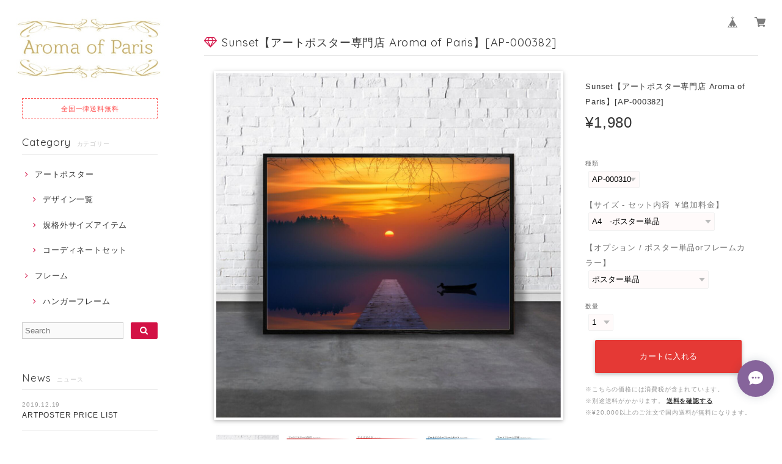

--- FILE ---
content_type: text/css
request_url: https://basefile.akamaized.net/dolcevivace-shopselect-net/60553f971d9e1/dolce.vita.min.css
body_size: 13756
content:
/* dolce.vita.css 
 * 
 * Dolce & Vivace
 * http://dolcevivace.com/
 * Copyright 2017 Dolce & Vivace
 */
 @charset "utf-8";html,div,span,applet,object,iframe,h1,h2,h3,h4,h5,h6,p,blockquote,pre,a,abbr,acronym,address,big,cite,code,del,dfn,em,font,img,ins,kbd,q,s,samp,small,strike,strong,sub,sup,tt,var,b,u,i,center,dl,dt,dd,ol,ul,li,fieldset,form,label,legend,table,caption,tbody,tfoot,thead,tr,th,td{margin:0;padding:0;border:0;outline:0}article,aside,details,figcaption,figure,footer,header,hgroup,menu,nav,section{display:block}*{        box-sizing:border-box;-webkit-box-sizing:border-box;   -moz-box-sizing:border-box;    -ms-box-sizing:border-box;     -o-box-sizing:border-box}.clearfix:after{content:".";display:block;height:0;clear:both;visibility:hidden}.clearfix{zoom:1}.clear{clear:both}a{outline:none}a:focus,*:focus{outline:none !important}.mar0{margin:0 !important}.mar5{margin:5px}.mar10{margin:10px}.mar15{margin:15px}.mar20{margin:20px}.mar25{margin:25px}.mar30{margin:30px}.mar35{margin:35px}.mar40{margin:40px}.mar45{margin:45px}.mar50{margin:50px}.mar60{margin:60px}.mart5{margin-top:5px}.mart10{margin-top:10px}.mart15{margin-top:15px}.mart20{margin-top:20px}.mart25{margin-top:25px}.mart30{margin-top:30px}.mart35{margin-top:35px}.mart40{margin-top:40px}.mart45{margin-top:45px}.mart50{margin-top:50px}.mart60{margin-top:60px}.mart70{margin-top:70px}.mart80{margin-top:80px}.mart90{margin-top:90px}.mart100{margin-top:100px}.mart200{margin-top:200px}.mart300{margin-top:300px}.marb5{margin-bottom:5px}.marb10{margin-bottom:10px}.marb15{margin-bottom:15px}.marb20{margin-bottom:20px}.marb25{margin-bottom:25px}.marb30{margin-bottom:30px}.marb35{margin-bottom:35px}.marb40{margin-bottom:40px}.marb45{margin-bottom:45px}.marb50{margin-bottom:50px}.marb60{margin-bottom:60px}.marb70{margin-bottom:70px}.marb80{margin-bottom:80px}.marb90{margin-bottom:90px}.marb100{margin-bottom:100px}.marl5{margin-left:5px}.marl10{margin-left:10px}.marl15{margin-left:15px}.marl20{margin-left:20px}.marl25{margin-left:25px}.marl30{margin-left:30px}.marl35{margin-left:35px}.marl40{margin-left:40px}.marl45{margin-left:45px}.marl50{margin-left:50px}.marl60{margin-left:60px}.marr5{margin-right:5px}.marr10{margin-right:10px}.marr15{margin-right:15px}.marr20{margin-right:20px}.marr25{margin-right:25px}.marr30{margin-right:30px}.marr35{margin-right:35px}.marr40{margin-right:40px}.marr45{margin-right:45px}.marr50{margin-right:50px}.marr60{margin-right:60px}.pd0{padding:0 !important}.pd5{padding:5px}.pd10{padding:10px}.pd15{padding:15px}.pd20{padding:20px}.pd25{padding:25px}.pd30{padding:30px}.pd35{padding:35px}.pd40{padding:40px}.pd50{padding:50px}.pd60{padding:60px}.pd70{padding:70px}.pd80{padding:80px}.pd90{padding:90px}.pdl10{padding-left:10px}.pdl20{padding-left:20px}.pdl30{padding-left:30px}.pdr10{padding-right:10px}.pdr20{padding-right:20px}.pdr30{padding-right:30px}strong{font-weight:normal !important}em{font-weight:bold}b{font-weight:bold}small{  font-size:80%}.text-normal{font-weight:normal !important}.text-xs{font-size:0.72rem !important;line-height:1.6em}.text-s{font-size:0.78rem !important;line-height:1.6em}.text-m{font-size:1rem !important}.text-l{font-size:1.6rem !important;line-height:1.6em}.text-xl{font-size:2.2rem !important;line-height:1.6em}.text-xxl{font-size:2.8rem !important;line-height:1.6em}.text-xxxl{font-size:4rem !important;line-height:1.6em}.text-left{  text-align:left !important}.text-right{  text-align:right !important}.text-center{  text-align:center !important}.text-justify{  text-align:justify !important}.text-underline{text-decoration:underline !important}.text-muted{  color:#bdbdbd}.text-primary{  color:#424242}a.text-primary:hover{  color:#757575}.text-success{  color:#0277bd }a.text-success:hover{  color:#039be5}.text-info{  color:#78909c}a.text-info:hover{  color:#b0bec5}.text-warning{  color:#e65100}a.text-warning:hover{  color:#f57c00}.text-danger{  color:#d50000 }a.text-danger:hover{  color:#ff5252 }.relative_on{position:relative !important}.relative_off{position:absolute !important}.relative_off_fixed{position:fixed !important}.center-block{  display:block;  margin-left:auto;  margin-right:auto}.sr-only{  position:absolute;  width:1px;  height:1px;  margin:-1px;  padding:0;  overflow:hidden;  clip:rect(0,0,0,0);  border:0}.sr-only-focusable:active,.sr-only-focusable:focus{  position:static;  width:auto;  height:auto;  margin:0;  overflow:visible;  clip:auto}.float-right{  float:right !important}.float-left{  float:left !important}.hide{  display:none}.show{  display:block !important}.invisible{  visibility:hidden}.text-hide{  font:0/0 a; color:transparent; text-shadow:none; background-color:transparent; border:0}.hidden{ display:none !important; visibility:hidden !important}.affix{ position:fixed}pre,blockquote,code{ page-break-inside:avoid}html{ -ms-text-size-adjust:100%; -webkit-text-size-adjust:100%; -webkit-tap-highlight-color:rgba(0,0,0,0); font-size:75%; letter-spacing:0.04rem; line-height:1.5rem}
p{margin:0 0 2rem} 
@media screen and (min-width:601px){html{font-size:82%;letter-spacing:0.05rem; line-height:1.6rem}p{margin:0 0 2.2rem}}
@media screen and (min-width:993px){html{font-size:82%;letter-spacing:0.05rem; line-height:1.6rem}p{margin:0 0 2.2rem}}
ul{list-style:none}ol{list-style:decimal}img{ vertical-align:middle; border:0; max-width:100%; height:auto}a:focus{ outline:thin dotted; outline:5px auto -webkit-focus-ring-color; outline-offset:-2px}h1,h2,h3,h4,h5,h6{ font-weight:400}h1 a,h2 a,h3 a,h4 a,h5 a,h6 a{ font-weight:inherit}h1,h2{ font-size:1.6rem; line-height:1.8rem; margin:0 0 1rem; border-left:#EF9A9A solid 4px; padding-left:16px}h3,h4,h5,h6{ font-size:1.2rem; line-height:1.2rem; margin:0}i{padding:0 0 0.1rem;vertical-align:middle !important}.collapsible i{padding-top:0}.section{padding-top:0;padding-bottom:2rem}.section2{padding-top:0;padding-bottom:3rem}.section-topspace{padding-top:3.4rem;padding-bottom:2rem}.section:after,.section-topspace:after{content:".";display:block;height:0;clear:both;visibility:hidden}li ul li{padding-left:1.4rem}
@media (max-width:600px){h1,h2,h1.plain,h2.plain{ font-size:1.4rem; line-height:1.6rem}.text-xs{line-height:1.6em}.text-s{line-height:1.6em}.text-l{line-height:1.6em}.text-xl{line-height:1.5em}.text-xxl{line-height:1.4em}.text-xxxl{line-height:1.3em}}
.mart1rem{margin-top:1rem}.mart24rem{margin-top:2.4rem}.pdb1rem{padding-bottom:1rem}.pdb24rem{padding-bottom:2.4rem}@font-face{
font-family:"YuGothic M";src:local(Yu Gothic Medium)}body{color:#333;
font-family: Verdana, "游ゴシック体", YuGothic, "游ゴシック Medium", "YuGothic M", "ヒラギノ角ゴ Pro W3", "Hiragino Kaku Gothic Pro", "メイリオ", Meiryo, sans-serif;background-color:#fff;font-weight:normal;margin:0;word-wrap:break-word; overflow-wrap:break-word}.font_reset{
font-family: Verdana, "游ゴシック体", YuGothic, "游ゴシック Medium", "YuGothic M", "ヒラギノ角ゴ Pro W3", "Hiragino Kaku Gothic Pro", "メイリオ", Meiryo, sans-serif}a{ color:#757575; text-decoration:none; -webkit-transition:color 0.3s,background-color 0.5s; -moz-transition:color 0.3s,background-color 0.5s; transition:color 0.3s,background-color 0.5s}a:hover,a:focus{ color:#EF9A9A;&#12288}hr{ -moz-box-sizing:content-box; box-sizing:content-box; height:0; border:0; border-top:1px solid #bdbdbd; margin:1rem 0}.font-varela{
font-family:'Varela',sans-serif}.collapsible-body pre{margin:0;border:0}#page-top{position:fixed;bottom:1%;right:1%;z-index:900;opacity:0.7}#page-top i{font-size:1rem}#page-top:hover{opacity:1}#menu li{position:relative}#menu li ul{ display:none; position:absolute; top:70px; left:0px; padding:5px; width:200px; background-color:transparent; border:none; margin-top:-70px; padding-top:70px}#menu li ul li{ margin:0 !important; padding:0 !important; width:200px; border:none; background-color:#FFF}#menu li ul li a{ display:inline-block; width:200px; height:20px !important}#menu li ul li a:hover{ background-color:#FFF; color:#333}.collapsible{ -webkit-box-shadow:none; -moz-box-shadow:none; box-shadow:none; -webkit-border-radius:2px; -moz-border-radius:2px; border-radius:2px} .collapsible-header{ display:block; cursor:pointer; padding:0.6rem 1rem; background-color:#fff; border-bottom:1px solid #ddd; height:auto; line-height:1.6rem}.collapsible-body{ background-color:#fff}.collapsible-header i{ width:2rem; display:block; float:left; text-align:center; margin-right:1rem;font-size:1.36rem; line-height:1.6rem} .container,.header-container{ padding:0; margin:0 auto; max-width:1280px; width:100%} .container-wide{ padding:0 1.5rem; margin:0 auto; width:100%} .container-404{ padding:0 1.5rem; margin:0 auto; max-width:1280px; width:92%; margin-top:50px}
@media only screen and (min-width:601px){/* 601 */.container-wide{ width:95%; max-width:1980px} .container,.header-container{padding:0}.container-404{ width:75%;margin-top:130px}}
@media only screen and (min-width:993px){/* 993 */.container{ width:92%}.header-container{ padding:0 1.5rem}}
@media only screen and (min-width:1280px){.container{ width:1180px}.header-container{ padding:0 2rem}}
nav {position:static;color:#333;z-index:1100;background-color:transparent;height:70px;line-height:70px;
font-family: Verdana, "游ゴシック体", YuGothic, "游ゴシック Medium", "YuGothic M", "ヒラギノ角ゴ Pro W3", "Hiragino Kaku Gothic Pro", "メイリオ", Meiryo, sans-serif;overflow:visible !important;-webkit-box-shadow:none; -moz-box-shadow:none; box-shadow:none; padding:20px 0}nav h1{margin:0;padding:0;border:none}.brand-logo{text-align:center;margin:20px auto 1.4rem}.brand-logo h1,.brand-logo h1 a,.brand-logo h1 a:hover{ font-size:1.1rem;border:none;padding:0;text-align:center;color:#333;font-weight:normal !important}.brand-logo img{max-height:70px;width:auto;vertical-align:bottom}.brand-logo-block{ display:inline-block; padding:0;color:#424242; font-size:1.7rem}nav a{ color:#212121 !important}nav a.button-collapse i{ font-size:2.4rem; height:70px; line-height:70px}nav .nav-wrapper i{ font-size:14px;line-height:68px !important;vertical-align:middle}.btn-floating i{ font-size:2rem}i.left{ margin-right:5px !important}i.right{ margin-left:5px !important}nav ul li{ -webkit-transition:background-color 0.3s; -moz-transition:background-color 0.3s; -o-transition:background-color 0.3s; -ms-transition:background-color 0.3s; transition:background-color 0.3s; padding-left:10px !important; padding-right:10px !important}nav a.button-collapse i{ font-size:2rem}
@media (max-width:992px){nav ul li,nav ul li a{display:block;width:100%}.waves100{display:inline-block;width:100%}nav ul li:hover,nav ul li a:hover{background:#FFF !important}nav ul li.active,nav ul li.current-menu-item{ background-color:#eceff1;color:#455a64}.brand-logo{text-align:center;width:210px}.side-nav .nav-title{background:transparent !important;color:#999;font-size:1.4rem;margin-left:1.3rem}.side-nav .nav-search:hover,.side-nav .nav-search:active,.side-nav .nav-search:focus,.side-nav .nav-title:hover,.side-nav .nav-title:active,.side-nav .nav-title:focus{background:#FFF}.side-nav .wp-search-form-icon i{display:inline-block;font-size:1.4rem;color:#999;height:70px;padding:2px 0 0px 10px}.side-nav .item-icon{display:inline-block;font-size:1.4rem;color:#999;height:70px;padding:0 12px 10px 0;margin-right:0.3rem}.side-nav .wp-search-form{font-size:1rem;padding-left:3.4rem;padding-right:1.3rem;color:#424242}}
@media (min-width:601px){ nav ul li:hover,nav ul li.active,nav ul li:hover,nav ul li.current-menu-item{ background-color:transparent !important}nav ul li a:hover,nav ul li a.active,nav ul li a:hover,nav ul li a.current-menu-item{ background-color:transparent !important;color:#EFAAC5 !important}}
@media only screen and (min-width:993px){nav {position:static; width:100%;height:auto;line-height:normal}nav .nav-wrapper i,nav a.button-collapse,nav a.button-collapse i{ height:auto; line-height: normal}.brand-logo h1{display:none}nav .logo{position:relative;top:-1px !important}nav .logo img{max-height:100%;max-width:100%}nav ul{margin:auto !important;text-align:center !important}nav ul li{ -webkit-transition:background-color 0.3s; -moz-transition:background-color 0.3s; -o-transition:background-color 0.3s; -ms-transition:background-color 0.3s; transition:background-color 0.3s; padding-left:0 !important; padding-right:0 !important; float:none; display:block; width:100%; text-align:left}nav,nav .nav-wrapper i,nav a.button-collapse,nav a.button-collapse i{ height:auto; line-height:normal}nav .nav-wrapper i{line-height:68px !important}.navbar-fixed{ height:70px !important}nav ul a {font-size:1rem;padding-left:0;padding-right:0}nav .logo i{color:#ef9a9a;transition:all 0.4s ease;font-size:1.1rem;padding:0 10px;line-height:normal !important}nav .logo,nav .logo a,nav .logo a:hover{ font-size:1.4rem;line-height:normal;border:none;color:#333 !important;font-weight:normal !important}}
 .btn:hover{ background-color:#999;color:#FFF !important}.disabled:hover{color:#999 !important}input[type=text]:focus,input[type=password]:focus,input[type=email]:focus,input[type=url]:focus,input[type=date]:focus,input[type=tel]:focus,input[type=number]:focus,input[type=search]:focus,textarea:focus.materialize-textarea{ border-bottom:1px solid #999; -webkit-box-shadow:0 1px 0 0 #999; -moz-box-shadow:0 1px 0 0 #999; box-shadow:0 1px 0 0 #999}.collection .collection-item.active{ background-color:#999; color:#eafaf9} .collection a.collection-item{ color:#999}.secondary-content{ color:#999}span.badge.new{ background-color:#999}span.badge.new:after{ content:"new"}.progress .determinate{ background-color:#999}.progress .indeterminate{ background-color:#999}.btn{ color:#FFF; background-color:#ef9a9a; letter-spacing:0.07rem !important; -webkit-transition:0.3s ease-out; -moz-transition:0.3s ease-out; -o-transition:0.3s ease-out; -ms-transition:0.3s ease-out; transition:0.3s ease-out} .btn-floating{ color:#FFF; background-color:#999} .dropdown-content li >a,.dropdown-content li >span{ color:#999} .input-field input[type=text]:focus+label,.input-field input[type=password]:focus+label,.input-field input[type=email]:focus+label,.input-field input[type=url]:focus+label,.input-field input[type=date]:focus+label,.input-field input[type=tel]:focus+label,.input-field input[type=number]:focus+label,.input-field input[type=search]:focus+label,.input-field textarea:focus.materialize-textarea+label{ color:#999}.input-field .prefix.active{ color:#999}  [type="radio"]:checked+label:after{ border:2px solid #999; background-color:#999}[type="radio"].with-gap:checked+label:before{ border:2px solid #999}[type="radio"].with-gap:checked+label:after{ border:2px solid #999; background-color:#999} [type="checkbox"]:checked+label:before{ border-right:2px solid #999; border-bottom:2px solid #999} input[type=range]+.thumb{ background-color:#999}input[type=range]+.thumb .value{ color:#999}input[type=range]::-webkit-slider-thumb{ background-color:#999} input[type=range]::-moz-range-thumb{ background:#999} input[type=range]::-ms-thumb{ background:#999} .picker__date-display{ background-color:#999; color:#fff} .picker--focused .picker__day--highlighted{ color:#999} .picker__close,.picker__today{ color:#999} footer.page-footer:before,footer.page-footer-noitem:before{content:".";display:block;height:0;clear:both;visibility:hidden}footer.page-footer{  margin-top:2.4rem;  padding-top:0;  background-color:#eee ;  color:#212121;  font-size:0.9rem}footer.page-footer-noitem{  margin-top:2.4rem;  padding-top:0;  background-color:#eee ;  color:#212121;  font-size:0.9rem}footer.page-footer h3{  font-size:1rem;  line-height:1.2rem;  margin:2.4rem 0 1rem;  border-left:#999   solid 4px;  padding-left:16px;  color:#212121}footer.page-footer a,footer.page-footer-noitem a{color:#000}footer.page-footer .footer-copyright,footer.page-footer-noitem .footer-copyright{    color:#212121;    background-color:transparent;text-align:right;font-size:10px;overflow:hidden;    height:auto;    line-height: normal;padding-bottom:10px}footer .footer-link-text,footer .footer-link-text a{color:#757575}.footer-copyright-fixed{    color:#424242;;position:fixed;bottom:0;padding:0 0 1rem 0}.waves-effect.waves-teal .waves-ripple{    background-color:rgba(208,215,223,0.6)}.dropdown-content{margin:39px 0 0;-webkit-border-radius:2px;    -moz-border-radius:2px;    border-radius:2px}.dropdown-content li{    cursor:pointer;    font-size:1rem;color:#424242;    line-height:1.5rem}footer.page-footer:before{content:"";    clear:both;    display:block}.card-panel{  margin:2rem 0 2rem}.modal{  background-color:#fff}.modal .modal-content{line-height:1.4rem;background:#fff}.modal .modal-footer{    height:80px;padding:20px;background:#fff}.easee{-webkit-transition:1.2s;  -moz-transition:1.2s;  -o-transition:1.2s;   -ms-transition:1.2s;      transition:1.2s}table{  width:100%;  display:table}  table.bordered tr{    border-bottom:1px solid #d0d0d0}  table.striped tbody tr:nth-child(odd){    background-color:#f2f2f2}  table.hoverable tbody tr{    -webkit-transition:background-color 0.25s ease;    -moz-transition:background-color 0.25s ease;    -o-transition:background-color 0.25s ease;    -ms-transition:background-color 0.25s ease;    transition:background-color 0.25s ease}    table.hoverable tbody tr:hover{      background-color:#f2f2f2}  table.centered thead tr th,table.centered tbody tr td{    text-align:center}thead{  border-bottom:1px solid #d0d0d0}td,th{  padding:15px 5px;  display:table-cell;  text-align:left;  vertical-align:middle;  -webkit-border-radius:2px;  -moz-border-radius:2px;  border-radius:2px;  background-clip:padding-box}  .materialboxed{  cursor:pointer}.materialboxed.active{  cursor:pointer}ul.table-of-contents a{  display:inline-block;  font-weight:400;  color:#757575;  padding-left:12px;  height:1.5rem;  line-height:1.5rem;  letter-spacing:0.4;  display:inline-block}ul.table-of-contents a:hover{    color:#cfd8dc;    padding-left:10px;    border-left:2px solid #cfd8dc}ul.table-of-contents a.active{    font-weight:400;    padding-left:10px;    border-left:2px solid #999;color:#999}.modal .modal-footer .btn-small{      float:right;      margin:6px 0}.card .card-action{    border-top:1px solid rgba(160,160,160,0.2);    padding:10px 20px}.card .card-image img{  padding:4px}.card .card-content{    padding:20px 24px 24px}.boxer-open #boxer-overlay{  opacity:0.8}#boxer{  padding:6px}#boxer .boxer-meta{  padding:0}#boxer .boxer-caption p{  color:#666;  font-size:1rem;  margin:0;  padding:1rem 0.5rem 0.5rem}#boxer .boxer-close{  z-index:10500}#boxer{  z-index:10100}#boxer-overlay{  z-index:10000}#boxer .boxer-loading{  z-index:10500}#boxer .boxer-container{  z-index:10300}.boxer{   max-width:100%;   height:auto;   display:inline-block;   border:4px solid #fff;   overflow:hidden;   position:relative;   text-align:center;   cursor:url("../image/zoom-icon.png"),pointer; -webkit-box-shadow:0 2px 5px 0 rgba(0,0,0,0.16),0 2px 10px 0 rgba(0,0,0,0.12); -moz-box-shadow:0 2px 5px 0 rgba(0,0,0,0.16),0 2px 10px 0 rgba(0,0,0,0.12); box-shadow:0 2px 5px 0 rgba(0,0,0,0.16),0 2px 10px 0 rgba(0,0,0,0.12); transition:all 0.2s ease; -webkit-border-radius:2px; -moz-border-radius:2px; border-radius:2px;margin:0.5rem}.boxer:hover{ -webkit-box-shadow:0 5px 11px 0 rgba(0,0,0,0.18),0 4px 15px 0 rgba(0,0,0,0.15); -moz-box-shadow:0 5px 11px 0 rgba(0,0,0,0.18),0 4px 15px 0 rgba(0,0,0,0.15); box-shadow:0 5px 11px 0 rgba(0,0,0,0.18),0 4px 15px 0 rgba(0,0,0,0.15)}ul .disc{list-style:disc !important}.icon-right{padding:0 0 0.3rem 0.6rem}.icon-right2{padding-left:0.2rem}.icon-left{padding:0 0.6rem 0.3rem 0;vertical-align:middle}.icon-left2{padding-right:0.2rem}
@media (max-width:600px){.mobile-only{display:block;position:relative}.screen-only{display:none}}
@media (min-width:601px){.mobile-only{display:none}.screen-only{display:block;position:relative}}
@media (max-width:992px){.mobile-and-tablet-only{display:block}.pc-only{display:none}}
@media (min-width:993px){.mobile-and-tablet-only{display:none}.pc-only{display:block}}
@media (max-width:1280px){.under1280{display:block}.over1280{display:none}}
@media (min-width:1281px){.under1280{display:none}.over1280{display:block}}
.z-depth-1,.tag-btn,.imagebox{ -webkit-box-shadow:0 2px 5px 0 rgba(0,0,0,0.16),0 2px 10px 0 rgba(0,0,0,0.12); -moz-box-shadow:0 2px 5px 0 rgba(0,0,0,0.16),0 2px 10px 0 rgba(0,0,0,0.12); box-shadow:0 2px 5px 0 rgba(0,0,0,0.16),0 2px 10px 0 rgba(0,0,0,0.12)}.z-depth-1-half,.btn:hover,.btn-floating:hover{ -webkit-box-shadow:0 5px 11px 0 rgba(0,0,0,0.18),0 4px 15px 0 rgba(0,0,0,0.15); -moz-box-shadow:0 5px 11px 0 rgba(0,0,0,0.18),0 4px 15px 0 rgba(0,0,0,0.15); box-shadow:0 5px 11px 0 rgba(0,0,0,0.18),0 4px 15px 0 rgba(0,0,0,0.15)}.contents{margin-left:auto;margin-right:auto;position:absolute;top:110px;width:100%}.search_box{text-align:center;margin-top:0px;max-width:92%;position:relative;background-color:#FFF;height:90px;padding-top:30px;z-index:19999}.hide-searchbox{ display:none}.search_padding{padding:0 1.4rem}.entry-title,.page-title{border-left:none !important;padding:0;line-height:2rem !important;margin:0 0 1rem 0 !important;font-size:19px;text-align:left !important}.entry-title-result,.page-title-result{border-left:none !important;padding:0;line-height:2rem !important;margin:0 0 1rem 0 !important;font-size:19px}
@media (max-width:600px){.entry-title,.page-title,.entry-title-result,.page-title-result{font-size:1.1rem;padding:0 0 2px}.entry-title i,.page-title i,.entry-title-result i,.page-title-result i{font-size:1.1rem !important}}
@media (min-width:601px){.entry-title,.page-title{line-height:26px !important}.entry-title-result,.page-title-result{line-height:26px !important}}
.entry-meta,.page-meta,.entry-meta a,.page-meta a,.entry-meta i,.page-meta i{font-size:11px;color:#757575}#sidebar,#sidebar2,#sidebar-thin{padding-left:0;line-height:1.4rem}#sidebar li{padding-top:0.8rem}
@media only screen and (min-width:993px){#sidebar,#sidebar2{padding:0 10px}}
@media screen and (min-width:1600px){#sidebar,#sidebar2{padding:0 20px}}
#sidebar:after,#sidebar2:after,#sidebar-thin:after{content:""; clear:both; display:block;padding:0 0 1rem}#sidebar h2,#sidebar h3,#sidebar2 h2,#sidebar-thin h2{font-size:1.3rem;line-height:1.3rem; border-left:none; padding-left:0;border-bottom:#ddd solid 1px;border-left:none !important;padding:0 0 8px;margin:0 0 1rem !important;
font-family:Quicksand , Verdana, "游ゴシック", YuGothic, "ヒラギノ角ゴ ProN W3", "Hiragino Kaku Gothic ProN", "メイリオ", Meiryo, sans-serif!important}
@media (max-width:600px){#sidebar h2,#sidebar h3,#sidebar2 h2,#sidebar-thin h2{padding:0 0 10px}}
#sidebar li,#sidebar2 li{margin:1rem 0 0}#sidebar .sidebar-entry-catch,#sidebar2 .sidebar-entry-catch,#sidebar-thin .sidebar-entry-catch{margin:0 1.4rem 1rem 0;float:left;width:54px;height:auto}
@media only screen and (min-width:601px) and (max-width:992px){#sidebar .sidebar-entry-catch,#sidebar2 .sidebar-entry-catch,#sidebar-thin .sidebar-entry-catch{float:none;width:100%}}
#sidebar .sidebar-entry-title,#sidebar2 .sidebar-entry-title,#sidebar-thin .sidebar-entry-title{padding:10px 0 1rem}#sidebar .sidebar-entry-title2,#sidebar2 .sidebar-entry-title2,#sidebar-thin .sidebar-entry-title2{padding:0 0 1rem}#sidebar .sidebar-entry-item,#sidebar2 .sidebar-entry-item,#sidebar-thin .sidebar-entry-item{font-size:0.9rem}#sidebar .sidebar-entry-item:after,#sidebar2 .sidebar-entry-item:after,#sidebar-thin .sidebar-entry-item:after{content:""; clear:both; height:0; display:block; visibility:hidden}.imagebox{padding:4px;position:relative;height:auto;width:auto;display:inline-block}.view,.view-wide{ max-width:100%; height:auto;  border:none; overflow:hidden; position:relative; text-align:center; cursor:pointer;transition:all 0.4s ease}.view img{ display:block; position:relative; opacity:1; transform:scale(1,1); transition:all 0.4s ease}.view-wide img{ display:block; position:relative; opacity:1; transform:scale(1,1); transition:all 0.4s ease}.view:hover img{ opacity:0.6; transform:scale(1.2,1.2)}.view-wide:hover img{ opacity:0.6; transform:scale(1.2,1.2)}
@media (max-width:600px){.view-wide{}.view-wide img{ max-width:100% !important}.view:hover img{ opacity:1; transform:scale(1,1)}.view-wide:hover img{ opacity:1; transform:scale(1,1)}}
.view,.view-wide{ -webkit-box-shadow:0 2px 5px 0 rgba(0,0,0,0.16),0 2px 10px 0 rgba(0,0,0,0.12); -moz-box-shadow:0 2px 5px 0 rgba(0,0,0,0.16),0 2px 10px 0 rgba(0,0,0,0.12); box-shadow:0 2px 5px 0 rgba(0,0,0,0.16),0 2px 10px 0 rgba(0,0,0,0.12); transition:all 0.4s ease}.view:hover,.view-wide:hover{ -webkit-box-shadow:0 5px 11px 0 rgba(0,0,0,0.18),0 4px 15px 0 rgba(0,0,0,0.15); -moz-box-shadow:0 5px 11px 0 rgba(0,0,0,0.18),0 4px 15px 0 rgba(0,0,0,0.15); box-shadow:0 5px 11px 0 rgba(0,0,0,0.18),0 4px 15px 0 rgba(0,0,0,0.15)}.photo,.photo-s{ max-width:100%; height:auto; display:inline-block; padding:0.5rem}.photo-top{ max-width:100%; height:auto; margin-left:auto; margin-right:auto; display:inline-block}.photo img,.photo-top img{ border:4px solid #fff; -webkit-box-shadow:0 2px 5px 0 rgba(0,0,0,0.16),0 2px 10px 0 rgba(0,0,0,0.12); -moz-box-shadow:0 2px 5px 0 rgba(0,0,0,0.16),0 2px 10px 0 rgba(0,0,0,0.12); box-shadow:0 2px 5px 0 rgba(0,0,0,0.16),0 2px 10px 0 rgba(0,0,0,0.12); transition:all 0.6s ease; -webkit-border-radius:2px; -moz-border-radius:2px; border-radius:2px}.photo-s img{ border:2px solid #fff; -webkit-box-shadow:0 2px 5px 0 rgba(0,0,0,0.16),0 2px 10px 0 rgba(0,0,0,0.12); -moz-box-shadow:0 2px 5px 0 rgba(0,0,0,0.16),0 2px 10px 0 rgba(0,0,0,0.12); box-shadow:0 2px 5px 0 rgba(0,0,0,0.16),0 2px 10px 0 rgba(0,0,0,0.12); transition:all 0.3s ease; -webkit-border-radius:2px; -moz-border-radius:2px; border-radius:2px}.photo a img,.photo-s a img,.photo-top a img,{opacity:1}.photo a img:hover,.photo-s a img:hover,.photo-top a img:hover{opacity:0.7; -webkit-box-shadow:0 5px 11px 0 rgba(0,0,0,0.18),0 4px 15px 0 rgba(0,0,0,0.15); -moz-box-shadow:0 5px 11px 0 rgba(0,0,0,0.18),0 4px 15px 0 rgba(0,0,0,0.15); box-shadow:0 5px 11px 0 rgba(0,0,0,0.18),0 4px 15px 0 rgba(0,0,0,0.15)}.top-block{display:block;min-height:168px;position:relative;margin-bottom:1.4rem}.subpage-block{display:block;min-height:168px;position:relative;margin-bottom:2.4rem}.top-block:after,.subpage-block:after{ content:""; clear:both; display:block}.top-date{background:#fff;display:block;float:left; position:relative;overflow:hidden;width:100%;text-align:right;line-height:18px;font-size:12px;padding:3px 8px 0;color:#9e9e9e;letter-spacing:1px;
font-family:'Damion',cursive}.top-title{display:inline-block}.top-title a{display:inline-block;color:#424242}.top-title a:hover{color:#999}.top-desc{color:#424242;padding:1rem 0;line-height:1.6rem}.top-desc a:hover{color:#424242}.top-desc-more p{padding:0 !important;margin:0 !important}.top-desc-more a:hover{color:#424242 !important}.top-readmore{position:absolute;bottom:0;right:1rem}.top-readmore .btn{margin:0;line-height:2.4rem;height:2.4rem;font-size:0.9rem;padding:0 1.8rem 0 1.8rem}.top-thumb{height:100%}
@media (min-width:601px){.top-thumb{width:100%}}
.top-thumb img{width:100%}
@media (max-width:600px){.top-thumb{height:auto}}
.plus-minus{margin-top:-120px; padding-top:120px}.plus-minus2{margin-top:-70px; padding-top:120px}.plus-minus3{margin-top:-100px; padding-top:100px}.pre-icon{display:inline-block;font-size:1.6rem;padding:8px 0 0}.pre-icon2{display:inline-block;font-size:1.6rem;padding:0 0 4px}.credits{font-size:0.78rem;color:#9e9e9e;padding-bottom:2px;border-bottom:solid 1px #e0e0e0;text-align:right;vertical-align:middle;line-height:1rem}.credits i{padding-left:0.5rem;padding-right:0.2rem;font-size:0.9rem;vertical-align:middle}.credits a{color:#9e9e9e}.credits p{margin:0}.form-submit{text-align:center;margin:2rem 0 0}input#submit{ display:inline-block; height:36px; margin-bottom:15px; padding:0 2rem; -webkit-border-radius:2px; -moz-border-radius:2px; border-radius:2px; background-clip:padding-box; line-height:36px; text-transform:uppercase; border:none; outline:0; -webkit-tap-highlight-color:transparent; text-decoration:none; text-align:center; -webkit-transition:0.2s ease-out; -moz-transition:0.2s ease-out; -o-transition:0.2s ease-out; -ms-transition:0.2s ease-out; transition:0.2s ease-out; cursor:pointer; color:#FFF; background-color:#ef9a9a; letter-spacing:0.07rem; -webkit-box-shadow:0 2px 5px 0 rgba(0,0,0,0.16),0 2px 10px 0 rgba(0,0,0,0.12); -moz-box-shadow:0 2px 5px 0 rgba(0,0,0,0.16),0 2px 10px 0 rgba(0,0,0,0.12); box-shadow:0 2px 5px 0 rgba(0,0,0,0.16),0 2px 10px 0 rgba(0,0,0,0.12)} input#submit:hover{ background-color:#999; color:#FFF !important; -webkit-box-shadow:0 5px 11px 0 rgba(0,0,0,0.18),0 4px 15px 0 rgba(0,0,0,0.15); -moz-box-shadow:0 5px 11px 0 rgba(0,0,0,0.18),0 4px 15px 0 rgba(0,0,0,0.15); box-shadow:0 5px 11px 0 rgba(0,0,0,0.18),0 4px 15px 0 rgba(0,0,0,0.15)}[type="radio"]:not(:checked)+label,[type="radio"]:checked+label{display:none}[type="radio"]+label:before,[type="radio"]+label:after{ display:none}[type="radio"]:not(:checked)+label:before{ display:none}[type="radio"]:not(:checked)+label:after{ display:none}[type="radio"]:checked+label:before{ display:none}[type="radio"]:checked+label:after{ display:none}  [type="radio"]:disabled:not(:checked)+label:before,[type="radio"]:disabled:checked+label:before{ display:none}[type="radio"]:disabled+label{ display:none}[type="radio"]:disabled:not(:checked)+label:hover:before{ display:none}[type="radio"]:disabled+label,[type="radio"]:not(:checked)+label,[type="radio"]:checked+label,[type="radio"]:not(:checked),[type="radio"]:checked{ left:inherit; position:relative; padding-left:inherit; margin-left:15px; margin-right:5px; cursor:pointer; display:inline-block; height:1rem; line-height:1rem; font-size:1rem}[type="checkbox"]:not(:checked)+label,[type="checkbox"]:checked+label{ display:none}[type="checkbox"]+label:before{ display:none}[type="checkbox"]:not(:checked)+label:before{ display:none}[type="checkbox"]:checked+label:before{ display:none}[type="checkbox"]:disabled:not(:checked)+label:before{ display:none}[type="checkbox"]:disabled:checked+label:before{ display:none}[type="checkbox"]:disabled:checked+label{ display:none}[type="checkbox"]:disabled:not(:checked)+label:hover:before{display:none}[type="checkbox"]:disabled:checked+label,[type="checkbox"]:not(:checked)+label,[type="checkbox"]:checked+label,[type="checkbox"]:not(:checked),[type="checkbox"]:checked{ left:inherit; position:relative; padding-left:inherit; margin-left:15px; margin-right:5px; cursor:pointer; display:inline-block; height:1rem; line-height:1rem; font-size:1rem}.dropmenu li{ position:relative}.dropmenu li ul{ list-style:none; position:absolute; z-index:1000; top:60px; left:0; margin:0; padding:0; text-align:left !important; line-height:20px !important; background:#fff; -webkit-box-shadow:0 2px 5px 0 rgba(0,0,0,0.16),0 2px 10px 0 rgba(0,0,0,0.12); -moz-box-shadow:0 2px 5px 0 rgba(0,0,0,0.16),0 2px 10px 0 rgba(0,0,0,0.12); box-shadow:0 2px 5px 0 rgba(0,0,0,0.16),0 2px 10px 0 rgba(0,0,0,0.12); transition:all 0.6s ease; -webkit-border-radius:2px; -moz-border-radius:2px; border-radius:2px}.dropmenu li ul li{ white-space:nowrap; margin:0; padding:0; display:block}.dropmenu li ul li a{ padding:1rem 1.2rem;  text-align:left}.dropmenu li ul{ visibility:hidden; opacity:0; transition:all 0.2s ease}.dropmenu li:hover ul{ visibility:visible; opacity:1}.dropmenu li ul li a{ visibility:hidden; opacity:0; transition:.5s}.dropmenu li:hover ul li a{ visibility:visible; opacity:0.9}
@media (max-width:992px){.side-nav .sub-menu{display:none}#sidebar ul .waves-effect{display:block}#sidebar ul li .sub-menu{margin:1rem 0 0 2rem}}
.js-masonry{margin:0 auto}.js-masonry:after{ content:''; display:block; clear:both}.top-thumb{height:100%}.index-title{border:none;text-align:center;padding:1rem 0.5rem 0.8rem;margin:0;font-size:1.1rem;line-height:1.4rem}.index-title-box{background-color:#FFF;opacity:1; transform:scale(1,1); transition:all 0.6s ease;  background:#FFF;opacity:1;z-index:3600}
@media (min-width:601px){.index-block-x2 .index-title-box{min-width:620px}}
.side-title-box{background-color:#FFF;opacity:1; transform:scale(1,1); transition:all 0.6s ease; min-width:100%}.index-title-box p,.side-title-box p{text-align:center;font-size:0.78rem;line-height:1rem;color:#9e9e9e;margin:0;padding:0 0.5rem 0.5rem}.index-title-box i,.side-title-box i{padding-right:5px}.index-title-more{text-align:center;font-size:0.9rem;line-height:1rem;color:#333;margin:0;padding:0 0.5rem 1rem}
.index-title-box:hover{ opacity:1; transform:scale(1,1); transition:all 0.4s ease}.side-block:hover .side-title-box,.index-block:hover .index-title-box,.index-block-x2:hover .index-title-box{ opacity:1; transform:scale(1,1); transition:all 0.4s ease}.side-block .side-title-box h1,.index-block .index-title-box h1,.index-block-x2 .index-title-box h1{ color:#333; transition:all 0.4s ease}.side-block:hover .side-title-box h1,.index-block:hover .index-title-box h1,.index-block-x2:hover .index-title-box h1{ color:#ff8a80}.side-block:hover .side-title-box,.index-block:hover .index-title-box,.index-block-x2:hover .index-title-box{ opacity:1; transform:scale(1,1); transition:all 0.4s ease}.item{width:auto;height:auto;position:relative;margin-bottom:20px;margin-left:1%;margin-right:1%}
@media only screen and (min-width:1360px){.item{margin-bottom:28px;margin-left:2%;margin-right:2%}}
.index-block{display:inline-block;position:relative;margin:0;padding:0;width:100%;max-width:100%}.side-block{display:inline-block;position:relative;padding:0;width:100%;max-width:100%}.index-date{background-color:#FFF;display:block;width:100%;color:#9e9e9e;overflow:hidden;text-align:center;font-size:0.78rem;line-height:1rem;margin:0;padding:0 0 1rem}.side-date{background-color:#FFF;display:block;width:100%;color:#9e9e9e;overflow:hidden;text-align:center;font-size:0.78rem;line-height:1rem;margin:0;padding:0 5px 1rem}.cat-date{background-color:transparent;display:block;width:100%;color:#9e9e9e;overflow:hidden;text-align:center;font-size:0.78rem;line-height:1rem;margin:0;padding:0 0 1rem}.more-btn{display:inline-block;vertical-align:middle;min-width:3rem;padding:0 6px; text-align:center; line-height:17px;font-size:9px !important; -webkit-box-sizing:border-box; -moz-box-sizing:border-box; box-sizing:border-box; font-weight:300; font-size:0.8rem; -webkit-border-radius:2px; -moz-border-radius:2px; border-radius:2px; background-clip:padding-box;vertical-align:middle;background:#ef9a9a;color:#fff;transition:all 0.4s ease}a:hover .more-btn{transition:all 0.4s ease;-webkit-box-shadow:0 2px 5px 0 rgba(0,0,0,0.16),0 2px 10px 0 rgba(0,0,0,0.12); -moz-box-shadow:0 2px 5px 0 rgba(0,0,0,0.16),0 2px 10px 0 rgba(0,0,0,0.12); box-shadow:0 2px 5px 0 rgba(0,0,0,0.16),0 2px 10px 0 rgba(0,0,0,0.12)}.index-title-more i{color:#ef9a9a;transition:all 0.4s ease;font-size:1.1rem}.index-block:hover .more-btn{background:#999;color:#fff}.side-block:hover .index-title-more i,.index-block:hover .index-title-more i{color:#999 !important}
@media (max-width:992px){.item{margin-bottom:26px}}
@media (max-width:600px){.item{margin-left:10px;margin-right:10px}.js-masonry .widget{margin:0 auto 2.4rem}.side-block,.index-block{padding:0;width:100% !important;max-width:100% !important}.index-title-box{ min-width:100px; max-width:100%}}
#infscr-loading{width:100%;text-align:center;padding:8px 0;position:fixed;right:0;bottom:70px}#infscr-loading img{display:block;margin:auto;width:66px;height:66px}.sha{ max-width:100%; height:auto; display:inline-block; -webkit-box-shadow:0 2px 5px 0 rgba(0,0,0,0.16),0 2px 10px 0 rgba(0,0,0,0.12); -moz-box-shadow:0 2px 5px 0 rgba(0,0,0,0.16),0 2px 10px 0 rgba(0,0,0,0.12); box-shadow:0 2px 5px 0 rgba(0,0,0,0.16),0 2px 10px 0 rgba(0,0,0,0.12); transition:all 0.6s ease; -webkit-border-radius:2px; -moz-border-radius:2px; border-radius:2px}.top_widgetbox{ width:100%; height:auto; display:inline-block; -webkit-box-shadow:0 2px 5px 0 rgba(0,0,0,0.16),0 2px 10px 0 rgba(0,0,0,0.12); -moz-box-shadow:0 2px 5px 0 rgba(0,0,0,0.16),0 2px 10px 0 rgba(0,0,0,0.12); box-shadow:0 2px 5px 0 rgba(0,0,0,0.16),0 2px 10px 0 rgba(0,0,0,0.12); transition:all 0.6s ease; -webkit-border-radius:2px; -moz-border-radius:2px; border-radius:2px; padding:0 1rem 0.5rem; background-color:#FFF}
@media (max-width:600px){.top_widgetbox{margin-left:10%;margin-right:10%;width:80%}}
@media (max-width:992px){.widget ul .waves-effect,.page-footer ul .waves-effect{display:block}}
ul.tabs li.tab .active{color:#FFF !important}.says,.screen-reader-text{clip:rect(1px,1px,1px,1px);height:1px;overflow:hidden;position:absolute !important;width:1px;word-wrap:normal !important}.index-block,.index-block-x2{line-height:2rem}.entry-title,.page-title{border-bottom:#666 solid 1px;border-left:none !important;padding:0 0 9px;line-height:2rem !important;margin:0 0 0.8rem 0 !important;font-size:19px}.entry-title i,.page-title i{padding:0 0.6rem 0.3rem 0;vertical-align:middle}
@media (max-width:600px){.entry-title,.page-title{}}
.item .itembox{}.item .desc{ overflow:hidden; white-space:nowrap; -o-text-overflow:ellipsis; text-overflow: ellipsis; padding:0 1.5rem 0}.item .price{color:#666;padding-bottom:5px}.item .soldout{color:#e53935;font-size:1rem}.item .soldout-price{color:#ccc;text-decoration:line-through}textarea{ width:100%; height:3rem; background-color:transparent; border:none; overflow-y:hidden; padding:1.6rem 0; resize:none; min-height:3rem; border:none; border-bottom:1px solid #9e9e9e; outline:none; height:6rem; width:100%; font-size:1rem; margin:0 0 15px 0; padding:0; -webkit-box-shadow:none; -moz-box-shadow:none; box-shadow:none; -webkit-box-sizing:content-box; -moz-box-sizing:content-box; box-sizing:content-box; -webkit-transition:0.3s; -moz-transition:0.3s; -o-transition:0.3s; -ms-transition:0.3s; transition:0.3s}textarea:focus{ border:none; border-bottom:1px solid #999; -webkit-box-shadow:0 1px 0 0 #999; -moz-box-shadow:0 1px 0 0 #999; box-shadow:0 1px 0 0 #999; -webkit-transition:0.3s; -moz-transition:0.3s; -o-transition:0.3s; -ms-transition:0.3s; transition:0.3s}.brand-logo{text-align:center;margin:30px auto 0}.brand-logo h1,.brand-logo h1 a,.brand-logo h1 a:hover{ font-size:1.5rem}.brand-logo img{max-height:90px} nav .brand-logo{ position:absolute; display:inline-block; font-size:2.1rem; padding:0}
@media only screen and (max-width:992px){ nav .brand-logo{ top:50%; left:50%; -webkit-transform:translate(-50%,-50%); -moz-transform:translate(-50%,-50%); -ms-transform:translate(-50%,-50%); -o-transform:translate(-50%,-50%); transform:translate(-50%,-50%)}nav .brand-logo h1{line-height:1.5em;margin-bottom:20px}nav .brand-logo h1{border:0 !important}}
nav .mainlogo img{max-width:210px}
@media screen and (max-width:992px){nav .nav-wrapper i,nav a.button-collapse,nav a.button-collapse i{ height:70px; line-height:72px;color:#757575}.contents{margin-left:auto;margin-right:auto;position:absolute;top:70px;width:100%}.brand-logo{margin:10px auto}nav{margin:0;padding:0;position:fixed;background-color:#FFF}nav a.button-collapse i{ font-size:1.6rem}nav .search-icon-fixed,nav .search-icon-fixed i{text-align:right;font-size:1.3rem;height:70px; line-height:72px;color:#757575}.header-container{ padding:0 1.5rem; width:98%}.search_box2{text-align:center;width:70%;z-index:1025;position:absolute;top:0;left:0;right:0;margin:0 auto;background-color:#FFF;height:68px;padding:0;color:#000}.side-nav{line-height:35px;padding-top:20px}.side-nav li{margin-bottom:5px}.side-nav li i{display:inline-block !important;position:relative !important;line-height:35px !important;height:35px !important;margin:0;padding:0 10px 0 0}.side-nav li .base-icon{display:inline-block;padding:0;height:auto;margin:0}}
@media only screen and (min-width:601px) and (max-width:992px){nav .search-icon-fixed,nav .search-icon-fixed i{text-align:left;margin-left:30px}.search_box2{width:50%}}
.mainimage-background{width:100%;height:320px;margin:0 0 46px; background-position:center center; background-repeat:no-repeat}#price-and-purchase{padding:0 0 0 10px;position:relative}#price-and-purchase .page-itemtitle{margin:20px 0 10px}#price-and-purchase .page-soldout{display:inline-block;font-size:1.4rem;padding-left:10px;color:#E53935}#price-and-purchase .page-attention,#price-and-purchase .page-attention p{line-height:12px;font-size:10px;color:#999;margin:0;padding:0;text-align:left}#price-and-purchase .page-price{padding:0 0 20px;margin:0 0 20px;font-size:1.8rem;line-height:1.8rem;color:#333}#price-and-purchase .purchaseButton .purchaseButton__btn{font-size:1.1rem;background:#E53935;margin:20px 0;display:block;width:90%;max-width:260px}
@media screen and (max-width:600px){#price-and-purchase .page-price{margin:0}#price-and-purchase .purchaseButton .purchaseButton__btn{font-size:1.2rem;display:block;width:100%;max-width:100%}#price-and-purchase .page-itemtitle{margin:20px 0 5px}#price-and-purchase select{background-color:#fafafa;border:1px solid #ccc; -webkit-border-radius:2px; -moz-border-radius:2px; border-radius:2px; box-shadow:none; box-sizing:border-box;-moz-box-sizing:border-box;-webkit-box-sizing:border-box; font-size:14px; text-align:left; min-width:100px; margin:10px auto}}
.pagecontainer h1,#shopDetailPage .pagecontainer h1,#shopAbout .pagecontainer h1,#shopContact .contact-header,#shopPrivacy .contact-header,#shopLaw .contact-header{text-align:left;font-size:1.4rem;line-height:1.4rem; border-left:none; padding-left:0;border-bottom:#ddd solid 1px;border-left:none !important;padding:0 0 8px;margin:2.4rem 0 1.4rem !important;
font-family:Quicksand , Verdana, "游ゴシック", YuGothic, "ヒラギノ角ゴ ProN W3", "Hiragino Kaku Gothic ProN", "メイリオ", Meiryo, sans-serif!important}#shopBlog h1:not(#header-h1){text-align:left;font-size:1.4rem;line-height:1.4rem; border-left:none; padding-left:0;border-bottom:#ddd solid 1px;border-left:none !important;padding:0 0 8px;margin:2.4rem 0 1.4rem !important;
font-family:Quicksand , Verdana, "游ゴシック", YuGothic, "ヒラギノ角ゴ ProN W3", "Hiragino Kaku Gothic ProN", "メイリオ", Meiryo, sans-serif!important}.pagecontainer h1 i,#shopDetailPage .pagecontainer h1 i,#shopAbout .pagecontainer h1 i,#shopContact .contact-header i,#shopPrivacy .contact-header i,#shopLaw .contact-header i,#shopBlog h1 i{padding:0 0.6rem 0.3rem 0;vertical-align:middle}#shopBlog .blog_head_image{margin-bottom:20px}#shopBlog .blog_head_image img{max-width:100%}#shopAbout .pagecontainer h2{text-align:center;margin:0 auto 40px;font-size:1.6rem;line-height:1.6rem;border:none;padding:0}#shopContact h1,#shopLaw h2,#shopPrivacy h2{display:none}
@media screen and (max-width:600px){.pagecontainer h1,#shopDetailPage .pagecontainer h1,#shopAbout .pagecontainer h1,#shopContact .contact-header,#shopPrivacy .contact-header,#shopLaw .contact-header,#shopAbout .pagecontainer h2{font-size:1.4rem;margin:1rem 0 1.4rem !important}}
#law,#privacy{width:100%;padding-left:0;padding-right:0}.itempage-item{ position:relative}.itempage-item__image{ }.cover{ bottom:0; left:0; right:0; top:0}.cover--absolute{ position:absolute}.preview{ display:table;margin:10px 0 0;padding:0 5px}
@media screen and (max-width:600px){.preview{margin:5px 0;padding:0 5px;}}
.preview__content{ cursor:pointer; display:table-cell; vertical-align:middle;padding:0 5px 0}.itempage-item__subImage{margin-bottom:9px}#price-and-purchase p{line-height:1.4rem;font-size:9px;color:#999;margin:0;padding:0}.social{text-align:right}.social .twitter,.social .facebook{display:inline-block;text-align:right;margin:40px 5px 0 0}.social .widget{display:block;text-align:right;margin:5px 5px 10px;font-size:11px}
@media screen and (max-width:992px){.social .twitter,.social .widget{margin:0 10px 0 0;height:30px;vertical-align:middle;display:inline-block;text-align:right}.social .facebook{display:inline-block;text-align:right;margin:0;height:30px;vertical-align:middle}}
.illegal-report{text-align:right;padding:10px;font-size:10px}.twitter-share-button,.fb-like { vertical-align:bottom;margin:0 0 2px}.fb-like span { vertical-align:bottom;margin:0}.fb-like iframe{ height:20px}nav .side-social,.side-social{text-align:left !important;padding-left:2px}#shopinfo .side-social{text-align:center !important}.side-social li{display:inline-block !important;opacity:0.6;margin:0 5px !important;width:auto !important}nav .side-social li{margin:0 15px 0 0 !important}.about-social li{display:inline-block;margin:20px 14px;opacity:0.6}
@media screen and (max-width:992px){.side-social li{}.about-social li{margin:20px 20px}}
#sidenav-overlay{ z-index:1020}.drag-target{ z-index:1021} ul.side-nav{ z-index:1030}.top-infobox{width:100%;text-align:center;margin:-10px auto 20px;font-size:1.3rem}.all-attentionbox{width:100%;text-align:center;margin:20px auto 20px;padding:5px 1rem;background:#000;color:#FFF;font-size:12px}
@media only screen and (min-width:601px) and (max-width:992px){.all-attentionbox{margin:20px auto 20px}}
@media screen and (min-width:993px){.all-attentionbox{margin:20px auto 20px}}
@media screen and (max-width:600px){.top-infobox{font-size:1.1rem}}
#sidebar .webicon-pd{padding-left:24px}#sidebar #appsItemCategoryTag a:before{ color:#EF9A9A; text-align:left; margin-right:10px;font-family:"FontAwesome"; content:"\f105"; font-weight:lighter; font-size:13px; position:relative; display:inline-block; margin-left:5px}#sidebar .webicon-about:before{ color:#EF9A9A; 
font-family:"FontAwesome"; content:"\f05a"; font-weight:lighter; font-size:13px; position:absolute; display:inline-block; margin-left:1px}#sidebar .webicon-contact:before{ color:#EF9A9A; 
font-family:"FontAwesome"; content:"\f003"; font-weight:lighter; font-size:13px; position:absolute; display:inline-block; margin-left:0}#sidebar .webicon-privacy:before{ color:#EF9A9A; 
font-family:"FontAwesome"; content:"\f183"; font-weight:lighter; font-size:13px; position:absolute; display:inline-block; margin-left:3px}#sidebar .webicon-law:before{ color:#EF9A9A;  
font-family:"FontAwesome"; content:"\f02b"; font-weight:lighter; font-size:13px; position:absolute; display:inline-block; margin-left:2px}#sidebar .webicon-link:before{ color:#EF9A9A; text-align:left; 
font-family:"FontAwesome"; content:"\f08e"; font-weight:lighter; font-size:13px; position:absolute; display:inline-block; margin-left:2px}
@media (max-width:992px){nav h1{display:block !important}}
@media (min-width:993px){nav h1{display:none !important}}
.side-nav{line-height:1,4rem;padding-top:20px}.side-nav li{margin-bottom:0px}.side-nav li i{display:inline-block !important;position:relative !important;line-height:1.4rem !important;height:1.4rem !important;margin:0;padding:0 10px 0 0}.side-nav .side-nav-arrow a:before{ color:#EF9A9A; text-align:left; margin-right:13px; 
font-family:"FontAwesome"; content:"\f105"; font-weight:lighter; font-size:13px; position:relative; display:inline-block; margin-left:5px}.side-nav #appsItemCategoryTag a:before{ color:#ccc; text-align:left; margin-right:8px; 
font-family:"FontAwesome"; content:"\f101"; font-weight:lighter; font-size:13px; position:relative; display:inline-block}
@media (max-width:992px){.side-nav #appsItemCategoryTag li{line-height:25px !important;margin-top:10px;padding-right:0px !important}.side-nav #appsItemCategoryTag li ul li{padding-right:0px !important}}
.dolce-pointcolor,.dolce-pointcolor i{color:#EF9A9A}#shopDetailPage .select-wrapper{display:inline-block}#language .lang:before{ background:none}#language .currency:before{ background:none}#language .lang,#language .currency{ margin:0 5px 0; float:right}
@media (max-width:992px){#language .lang,#language .currency{ float:left}}
@media (max-width:992px){#baseMenu{box-sizing:border-box; right:auto; padding:20px 10px 0 20px; position:static; top:auto; z-index:auto}#baseMenu img{display:inherit;max-width:20px}#baseMenu >ul >li{display:inline-block;width:40px;max-width:40px;float:left; list-style:none}#baseMenu >ul >li.base{ margin:0 10px 0 0}#baseMenu >ul >li.cart{}#baseMenu >ul >li a{ background-color:transparent; border-radius:3px; box-shadow:none; cursor:pointer; display:inline-block; margin:0 10px 0 0; padding:0 15px 0 0; -webkit-font-smoothing:antialiased; -webkit-transition-duration:0.2s; -moz-transition-duration:0.2s; -o-transition-duration:0.2s; transition-duration:0.2s}#baseMenu >ul >li a:hover{ box-shadow:none; padding:0 15px 0 0}}
@media (min-width:993px){#baseMenu{box-sizing:border-box; right:0; padding:20px 20px 0; position:fixed; top:0; z-index:5002}#baseMenu img{display:inherit;max-width:18px}#baseMenu >ul >li{ float:left; list-style:none; background:#FFF;border-radius:50%;padding:2px;opacity:0.8;-webkit-transition:0.3s; -moz-transition:0.3s; -o-transition:0.3s; -ms-transition:0.3s; transition:0.3s}#baseMenu >ul >li:hover{opacity:1}#baseMenu >ul >li.base{ margin:0 13px 0 0}#baseMenu >ul >li.cart{}#baseMenu >ul >li a{ background-color:transparent; border-radius:3px; box-shadow:none; cursor:pointer; display:block; margin:0; padding:5px 5px; -webkit-font-smoothing:antialiased; -webkit-transition-duration:0.2s; -moz-transition-duration:0.2s; -o-transition-duration:0.2s; transition-duration:0.2s}#baseMenu >ul >li a:hover{ box-shadow:none; padding:5px 5px}}
#language .select-dropdown{display:none}#shopDetailPage .select-dropdown{display:none}#shopContact #buttonLeave{display:inline-block; height:36px; margin:20px 0; padding:0 2rem; -webkit-border-radius:2px; -moz-border-radius:2px; border-radius:2px; background-clip:padding-box; line-height:36px; text-transform:uppercase; border:none; outline:0; -webkit-tap-highlight-color:transparent; text-decoration:none; color:#FFF; background-color:#424242; text-align:center; letter-spacing:0.5px; -webkit-transition:0.2s ease-out; -moz-transition:0.2s ease-out; -o-transition:0.2s ease-out; -ms-transition:0.2s ease-out; transition:0.2s ease-out; cursor:pointer} #shopContact #buttonLeave:hover{ background-color:#616161}.illegal-report a{border:#CCC solid 1px;-webkit-box-shadow:none; -moz-box-shadow:none; box-shadow:none; -webkit-border-radius:2px; -moz-border-radius:2px; border-radius:2px; padding:3px 7px;background:#fafafa}.btn-danger{background-color:#E53935 !important}nav .mainlogo img{max-height:50px !important}
@media only screen and (max-width:992px){nav .brand-logo img,nav .brand-logo h1 img{max-height:40px !important}}
@media (max-width:600px){#privacy,#law{padding:15px}#shopLaw h3,#shopPrivacy h3{margin:40px auto 10px;line-height:25px}#shopLaw dt,#shopPrivacy dt{margin:30px auto 10px}#shopLaw #law,#shopPrivacy #privacy{line-height:25px}#shopLaw #law p{margin-bottom:5px}.index-label{width:85% !important;max-width:85% !important;margin:0 auto;position:relative}}
@media (min-width:601px) and (max-width:737px){.item,.item-x2{}.js-masonry .widget{margin:0 auto 2.4rem}.side-block,.index-block,.index-block-x2{padding:0;margin:0 0 2.4rem;width:100% !important;max-width:100% !important}.index-title-box{ min-width:100px; max-width:100%}.index-block-x2 .index-title-box{min-width:100%}}
@media (min-width:601px){#privacy,#law{padding:20px}#shopLaw h3,#shopPrivacy h3{margin:40px auto 10px;line-height:1.4rem}#shopLaw dt,#shopPrivacy dt{margin:30px auto 10px}#shopLaw #law,#shopPrivacy #privacy{line-height:1.4rem}#shopLaw #law p{margin-bottom:5px}}
ul.side-nav{ overflow-y:scroll; height:100%}.dropmenu li ul li ul{ list-style:none; position:relative; z-index:1000; top:auto; left:auto; background:#; -webkit-box-shadow:none; -moz-box-shadow:none; box-shadow:none; line-height:20px !important}.dropmenu li ul li ul li a{ padding:0 0 0.6rem 1.2rem}.smallcat{margin:5px}
@media (min-width:993px){.smallcat{display:inline-block;margin:0 0 0 1rem}}
@media (max-width:992px){.global-header{position:relative;height:70px;width:100%;z-index:10200}.global-container{position:relative}.nav-fortune{position:fixed;height:70px;width:100%;z-index:10300}}
@media screen and (min-width:993px){.global-header{float:left; -webkit-box-sizing:border-box; -moz-box-sizing:border-box; box-sizing:border-box;width:23%;min-height:1px;margin:0}.global-container{float:left; -webkit-box-sizing:border-box; -moz-box-sizing:border-box; box-sizing:border-box;width:77%;margin:0}}
@media screen and (min-width:1360px){.global-header{float:left; -webkit-box-sizing:border-box; -moz-box-sizing:border-box; box-sizing:border-box;width:18%;min-height:1px;margin:0}.global-container{float:left; -webkit-box-sizing:border-box; -moz-box-sizing:border-box; box-sizing:border-box;width:82%;margin:0}}
.heroheader{position:relative;width:100%;min-height:100vh;overflow:hidden}.heroimage{position:relative;width:100%;height:100vh}.slider ul.slides{height:100vh}.slider ul.indicators{z-index:1200;margin-bottom:2rem}.slider ul.indicators li.indicator-item{ height:12px; width:12px; margin:0 10px; background-color:#fff}.slider ul.indicators li.indicator-item.active{ background-color:#EF9A9A}
@media (max-width:600px){.heroimage img{position:absolute;height:auto;width:100%}.slider ul.indicators{display:none}}
@media only screen and (min-width:601px) and (max-width:992px){.heroimage img{position:absolute;height:auto;max-width:1000%;min-height:100%;min-width:100%;width:auto}@supports ( object-fit:cover ){.heroimage img{height:100%;left:auto;-o-object-fit:cover;object-fit:cover;top:0;-ms-transform:none;-moz-transform:none;-webkit-transform:none;transform:none;width:100%}}
} 
@media screen and (min-width:993px){.heroimage img{position:absolute;height:auto;max-width:1000%;min-height:100%;min-width:100%;width:auto}@supports ( object-fit:cover ){.heroimage img{height:100%;left:auto;-o-object-fit:cover;object-fit:cover;top:0;-ms-transform:none;-moz-transform:none;-webkit-transform:none;transform:none;width:100%}}
}.maincontainer,.pagecontainer{position:relative;z-index:100;max-width:1440px;margin:0 auto;padding:0 1rem}
@media (max-width:600px){.maincontainer{margin-top:0px !important;padding-top:1px !important}}
@media screen and (min-width:993px){.maincontainer,.pagecontainer{width:92%;padding:0}.pagecontainer{margin-top:60px}nav { padding:0}nav .mainlogo img{max-height:100% !important;max-width:100% !important;margin:40px 0}.nav-fortune{z-index:300;min-height:100vh}.appsItemCategoryTag_lowerchild{padding-left:1rem}}
.sidebarsubtext{color:#CCC;font-size:10px;display:inline-block;padding:0 0 0 10px}.sidebar-postage{color:#ff5252;border:#ff5252 dashed 1px;width:100%;padding:0.5rem;text-align:center;font-size:11px;line-height:1.4rem;margin-bottom:30px}
@media screen and (max-width:992px){.sidebar-postage{max-width:250px;margin:0 auto}}
.sidebar-postage .postage-price{display:inline}.slider{ position:relative; height:auto}#sidebar .item-search{text-align:left;width:70%;font-size:1rem;line-height:normal;height:inherit;background:#fafafa !important;border:#CCC solid 1px;padding:4px}#sidebar .item-search-submit{ background-color:#EF9A9A; color:#fff; border-style:none; -webkit-border-radius:2px; -moz-border-radius:2px; border-radius:2px;padding:3px;float:right;width:20%;line-height:normal;height:inherit;-webkit-transition:all 0.3s; -moz-transition:all 0.3s; -o-transition:all 0.3s}#sidebar .item-search-submit i{height:21px !important;line-height:21px !important;margin:0;padding:0}#sidebar .item-search-submit:hover{opacity:0.8; -webkit-transition:all 0.3s; -moz-transition:all 0.3s; -o-transition:all 0.3s}#more{width:100%;text-align:center}#more a{display:inline-block; background-color:#EF9A9A; color:#fff; border-style:none; -webkit-border-radius:2px; -moz-border-radius:2px; border-radius:2px;padding:8px 20px;width:140px;margin:0 auto;line-height:normal;height:inherit;-webkit-transition:all 0.3s; -moz-transition:all 0.3s; -o-transition:all 0.3s}
@media (max-width:600px){#more a{display:block;padding:12px 20px;width:auto;margin:5px 10px}}
#more a:hover{opacity:0.8; -webkit-transition:all 0.3s; -moz-transition:all 0.3s; -o-transition:all 0.3s}.news-date{line-height:1rem;height:1rem;color:#999;font-size:10px;padding-top:4px}.news-text{margin-top:6px;color:#333;font-size:12px;border-bottom:solid 1px #eee;padding-bottom:1.2rem;margin-bottom:1rem;line-height:1.4rem}.news-text a:hover{color:#EFAAC5 !important}.maincontainer h1{text-align:center;font-size:1.4rem;line-height:1.4rem; border-left:none; padding-left:0;border-bottom:#ddd solid 1px;border-left:none !important;padding:0 0 8px;margin:1.8rem 0 1.4rem !important;
font-family:Quicksand , Verdana, "游ゴシック", YuGothic, "ヒラギノ角ゴ ProN W3", "Hiragino Kaku Gothic ProN", "メイリオ", Meiryo, sans-serif!important}
@media screen and (min-width:993px){.maincontainer h1{font-size:1.8rem;line-height:1.8rem;margin:2.4rem 0 1.8rem !important}}
.index-pickup{position:relative;margin-bottom:15px;margin-left:1%;margin-right:1%}
.index-pickup-desc{padding:0 6px;width:100%;text-align:left;font-size:12px;line-height:18px;margin-bottom:20px}
@media (max-width:992px){.index-pickup{margin-bottom:15px}.index-pickup-desc{padding:0 10px}}
@media (max-width:600px){.index-pickup{margin-left:10px;margin-right:10px}}
@media only screen and (min-width:1360px){.index-pickup{margin-left:2%;margin-right:2%}}
.index-pickup2{position:relative;margin-bottom:20px;text-align:center;width:100%}.index-pickup2 img{max-width:100%;height:auto;margin:auto}
@media only screen and (min-width:1360px){ .row .col.xl3{ width:25%; margin-left:0}}
#shopinfo{text-align:center;width:100%;margin:3rem auto 1rem}#shopinfo .brand-logo-bottom img{margin:3rem auto 1rem;max-width:200px}#shopinfo .shopinfo-text{font-size:11px;color:#999;line-height:14px}.aboutus{margin:40px 10px}.aboutus h3{margin-bottom:10px}.aboutus .td1{display:inline-block;width:100px;text-align:left;font-size:11px}
@media only screen and (max-width:600px){.aboutus .td1{display:block;width:100%}}
.aboutus .td2{display:inline-block;text-align:left}.wrapper:after{content:".";display:block;height:0;clear:both;visibility:hidden}.ajax-loader{display:none;width:100%;text-align:center;position:absolute; left:0; right:0; margin:-65px auto 0}
@media screen and (max-width: 600px) {.ajax-loader{ margin:-72px auto 0}}
@media screen and (min-width:993px){ul.side-nav{background-color:transparent !important}nav .mainlogo{font-size:2rem;text-align:center;margin:auto;width:100%}.logoText{display:inline-block}}
#shopinfo .logoText{margin-top:35px;margin-bottom:15px;line-height:40px;display:block}.view-wide{background-color:#FFF}
.fortune-title{padding:15px 0 11px}.fortune-title-box{position:relative;height:32px;max-height:32px;overflow:hidden;position:relative;width:100%}.fortune-title-cell{ height:32px;max-height:32px; width:999px; display:table-cell; text-align:center; vertical-align:middle;font-size:13px;line-height:16px;padding-left:15px;padding-right:15px}#language select{ background-color:#fffafa; margin:0; height:3rem}
@media only screen and (min-width:1360px){#price-and-purchase{padding-left:10px}}
.preview{width:100%;max-width:100%;table-layout:fixed}
#price-and-purchase #amountSelectWrap{position:relative;margin:15px 0}#price-and-purchase .select-wrapper{position:absolute;padding-left:5px}#price-and-purchase .purchaseButton .purchaseButton__btn{margin:35px auto 20px}@media screen and (max-width:600px){#price-and-purchase select{margin:0 auto}#price-and-purchase #amountSelectWrap{margin:30px 0}#price-and-purchase .purchaseButton .purchaseButton__btn{margin:40px auto 20px}}
.aboutus .aboutustitle{margin-bottom:10px;font-size:1.2rem}.index-pickup-desc,.index-pickup-desc:hover{-webkit-transition:all 0.3s; -moz-transition:all 0.3s; -o-transition:all 0.3s}
.global-container{position:relative}#i-fade{ width:100%; height:100%; display:none; background-color:#FFF; position:absolute; top:0px; left:0px; z-index:10}#i-fade img{ position:absolute; top:0; right:0; bottom:0; left:0; margin:auto}
@media screen and (max-width: 600px) {.side-nav li a{font-size:1.1rem}}
@media screen and (max-width:600px){.all-attentionbox,.index-pickup2 div{line-height:1.3rem}}
@media screen and (min-width:360px) and (max-width:410px){.item .price{overflow:hidden;white-space:nowrap}}
@media screen and (max-width:359px){.item .soldout-price{display:none}}
.deep{width:100%;text-align:center}.deep a{display:inline-block; background-color:#fff; color:#111; -webkit-border-radius:20px; -moz-border-radius:20px; border-radius:20px;padding:10px 20px;min-width:170px;margin:1rem auto 0;line-height:normal;height:inherit;-webkit-transition:all 0.3s; -moz-transition:all 0.3s; -o-transition:all 0.3s;border:1px solid #DDD}
@media (max-width:600px){.deep a{display:block;padding:10px 20px;width:auto;margin:0 10%}}
.deep a:hover{-webkit-filter:brightness(0.97); -moz-filter:brightness(0.97); -o-filter:brightness(0.97); -ms-filter:brightness(0.97); filter:brightness(0.97); -webkit-transition:all 0.3s; -moz-transition:all 0.3s; -o-transition:all 0.3s}.flex-wrapper{display:-webkit-flex; display:-moz-flex; display:-ms-flex; display:-o-flex; display:flex;-webkit-flex-direction:row;flex-direction: row;-webkit-flex-wrap:wrap;flex-wrap: wrap;-webkit-justify-content:flex-start;justify-content: flex-start;-webkit-align-items:stretch;align-items: stretch;-webkit-align-content:stretch;align-content: stretch}.flex-wrapper .flex-cell-col1{width:100%;padding:0 0.75rem}.flex-wrapper .flex-cell-col2{width:50%;padding:0 0.75rem}.flex-wrapper .pickup-cell-col1{width:100%;padding:0 0.75rem}.flex-wrapper .pickup-cell-col2{width:50%;padding:0 0.75rem}
@media only screen and (min-width:601px) and (max-width:992px){.flex-wrapper .flex-cell-col1,.flex-wrapper .flex-cell-col2,.flex-wrapper .pickup-cell-col1,.flex-wrapper .pickup-cell-col2{width:50%}}
@media only screen and (min-width:993px) and (max-width:1359px){.flex-wrapper .flex-cell-col1,.flex-wrapper .flex-cell-col2{width:33.33333%}.flex-wrapper .pickup-cell-col1,.flex-wrapper .pickup-cell-col2{width:25%}}
@media screen and ( min-width:1360px ){.flex-wrapper .flex-cell-col1,.flex-wrapper .flex-cell-col2,.flex-wrapper .pickup-cell-col1,.flex-wrapper .pickup-cell-col2{width:25%}}
@media screen and (min-width : 601px) {.heroimage img{width:100%;min-height:auto}}
#review-apps{margin-top:50px !important}#review-apps h2{border-left:none !important;line-height:normal !important;margin-bottom:0 !important}#review-apps p{font-size:11px !important}#review-apps .review01__title{padding:10px 15px !important;text-align:left !important;color:#333;background:#fafafa;font-size:12px !important}@media (max-width:600px){#review-apps .review01__title{padding:10px 0 !important;text-align:center !important}}#review-apps .review01__reply{padding:5px 10px !important}#review-apps input{display:none !important}#review-apps .review01__list{height:auto !important;min-height:50px !important;max-height:500px !important}@media screen and (max-width:992px){#review-apps{padding-right:10px !important}}
.review01__list{overflow-y:scroll !important}.item .sale-price{color:#e53935;font-size:1rem}.item .sale-rate{display:inline-block;color:#e53935;border:solid 1px #e53935;padding:1px 7px;line-height:1rem;font-size:11px}.item .proper-price{color:#ccc;text-decoration:line-through}#price-and-purchase .page-proper-price{font-size:1rem;color:#999;text-decoration:line-through}#price-and-purchase .page-sale-price{vertical-align:middle;color:#E53935;display:inline-block}#price-and-purchase .page-sale-rate{vertical-align:middle;display:inline-block;padding:5px 10px;font-size:1rem;margin-right:10px;line-height:1rem;border:solid 1px #e53935;color:#E53935}#price-and-purchase .page-normal-price{vertical-align:middle}#price-and-purchase .page-normal-price-sold{vertical-align:middle;color:#ccc;text-decoration:line-through}
.related-flex-wrapper{display:-webkit-flex; display:-moz-flex; display:-ms-flex; display:-o-flex; display:flex;-webkit-flex-direction:row;flex-direction: row;-webkit-flex-wrap:wrap;flex-wrap: wrap;-webkit-justify-content:flex-start;justify-content: flex-start;-webkit-align-items:stretch;align-items: stretch;-webkit-align-content:stretch;align-content: stretch}.related-flex-wrapper .related-flex-col3{width:33.33%; padding:7px; line-height:15px}@media screen and (min-width:993px){.related-flex-wrapper .related-flex-col3{ padding:16px}}
#sidebar .item-search{padding-top:5px !important;padding-bottom:5px !important}.item .dolce-comingsoon{display:inline-block;font-size:0.78rem;font-weight:bold;color:#00C7B6}#price-and-purchase .dolce-comingsoon{font-size:1rem;line-height:1rem;font-weight:bold;margin:0 0 10px;color:#00C7B6}@media screen and (max-width:600px){#price-and-purchase .dolce-comingsoon{margin:10px 0 10px}}#price-and-purchase .page-attention .salesPeriod--term,#price-and-purchase .page-attention .salesPeriod--willStart,#price-and-purchase .page-attention .salesPeriod--finish{font-size:14px !important;text-align:center;line-height:20px;font-weight:bold;margin-bottom:17px;color:#00C7B6}#price-and-purchase .purchaseButton{text-align:center}#price-and-purchase .purchaseButton .purchaseButton__btn{ display:inline-block; font-size:1.1rem; height:54px; margin:15px auto 20px; padding:0 2rem; -webkit-border-radius:2px; -moz-border-radius:2px; border-radius:2px; background-clip:padding-box; line-height:54px; text-transform:uppercase; border:none; outline:0; text-decoration:none; color:#FFF; background-color:#E53935; text-align:center; letter-spacing:0.5px; -webkit-transition:0.2s ease-out; -moz-transition:0.2s ease-out; -o-transition:0.2s ease-out; -ms-transition:0.2s ease-out; transition:0.2s ease-out; cursor:pointer; -webkit-tap-highlight-color:transparent;-webkit-box-shadow:0 2px 5px 0 rgba(0,0,0,0.16),0 2px 10px 0 rgba(0,0,0,0.12); -moz-box-shadow:0 2px 5px 0 rgba(0,0,0,0.16),0 2px 10px 0 rgba(0,0,0,0.12); box-shadow:0 2px 5px 0 rgba(0,0,0,0.16),0 2px 10px 0 rgba(0,0,0,0.12);width:auto;max-width:inherit;min-width:260px;font-family:"Helvetica Neue",Helvetica,Arial,sans-serif !important}#price-and-purchase .purchaseButton .purchaseButton__btn:hover{ -webkit-transition:all 0.3s; -moz-transition:all 0.3s; -o-transition:all 0.3s;-webkit-box-shadow:0 5px 11px 0 rgba(0,0,0,0.18),0 4px 15px 0 rgba(0,0,0,0.15); -moz-box-shadow:0 5px 11px 0 rgba(0,0,0,0.18),0 4px 15px 0 rgba(0,0,0,0.15); box-shadow:0 5px 11px 0 rgba(0,0,0,0.18),0 4px 15px 0 rgba(0,0,0,0.15)}@media screen and (max-width:600px){#price-and-purchase .purchaseButton .purchaseButton__btn{font-size:1.2rem;display:block;width:100%;max-width:100%}}@media screen and (max-width:600px){#price-and-purchase .purchaseButton .purchaseButton__btn{margin:40px auto 20px}}
.item .dolce-preorder{color:#000;font-size:10px}.preOrder .preOrder__label{color:#000;font-size:15px;padding:7px 10px;display:inline-block;border:solid 1px #000}.preOrder .preOrder__data{color:#000;font-size:13px;line-height:normal;display:block;margin:10px auto 20px}.preOrder,.preOrder .preOrder__label,.preOrder .preOrder__data{text-align:center}@media (max-width:600px){.dolce-preorder-detail{display:none}}@media (min-width:601px){.dolce-preorder-detail{display:inline-block}}.item .sale-price,.item .normal-price,.item .soldout{display:inline-block}.main-right h1.related-h1{margin-left:0px !important;margin-right:0px !important}@media (min-width:601px){.main-right h1.related-h1{margin-left:0px !important}}
.side-social li,.about-social li{opacity:1}
#price-and-purchase .purchaseButton .purchaseButton__btn{ padding:0 5px}@media only screen and (min-width:993px) and (max-width:1359px){#price-and-purchase .purchaseButton .purchaseButton__btn{ font-size:1rem; min-width:240px}}#price-and-purchase .dolce-takeout{vertical-align:middle;display:inline-block;padding:5px 10px;font-size:1rem;margin-right:10px;line-height:1rem;color:#ff9800;border:solid 1px #ff9800}#price-and-purchase .takeout{font-size:1rem;line-height:1.4rem;margin-bottom:10px}#price-and-purchase .dolce-lottery{vertical-align:middle;display:inline-block;padding:5px 10px;font-size:1rem;margin-right:10px;line-height:1rem;color:#E53935;border:solid 1px #E53935}#price-and-purchase .lottery{font-size:1rem;line-height:1.4rem;margin-bottom:10px}#price-and-purchase .lottery p{font-size:1rem;line-height:1.4rem}#itemSelect .select-wrapper{position:relative;display:block}#price-and-purchase select{width:auto;max-width:100%;box-sizing:border-box}#itemSelect::placeholder{ color:#bdbdbd}#itemSelect .itemOption__input{margin:5px 5px 4px;box-sizing:border-box;width:calc(100% - 10px)}#itemSelect .itemOption__bottomCaptionBlock{margin:0 5px}#itemSelect .itemOption__caption--error{font-size:12px;color:#E53935}#itemSelect .itemOption__count{text-align:right}#price-and-purchase label{opacity:0.7;color:#333}#price-and-purchase .itemOption__name{font-size:1rem;margin-top:15px;display:block}#price-and-purchase button:disabled{ background:#e0e0e0 !important; pointer-events:none}#price-and-purchase .page-normal-price-sold{opacity:0.35;color:#333}
#sidebar .webicon-blog:before{ color:#EF9A9A; font-family:"FontAwesome"; content:"\f02d"; font-weight:lighter; font-size:13px; position:absolute; display:inline-block; margin-left:1px}#sidebar .webicon-star:before{ color:#EF9A9A; font-family:"FontAwesome"; content:"\f005"; font-weight:lighter; font-size:13px; position:absolute; display:inline-block; margin-left:0px}.communityLabel__title,.communityLabel__note{color:#fff !important;line-height:1.6rem !important}.communityMain{padding:30px 10px !important;max-width:100% !important}@media screen and (min-width:993px){.communityMain{padding:30px 0 30px 10px !important}}
#i18 select{background-color:#FFF;background-image:url("https://basefile.akamaized.net/dolcevivace-shopselect-net/5f45ce3a5b6b0/arrow.png");background-repeat:no-repeat;background-size:8px 8px;background-position:right 10px center}
.communityTitle{background-color:transparent !important;border:none !important}#price-and-purchase .page-attention,#price-and-purchase .page-attention p{margin-top:5px;margin-bottom:5px}.communityMain .communityTitle{font-size:2rem !important;line-height:2.2rem !important}.communityMain,.communityMain .communityOverview,.communityMain .communityNav,.communityMain .payid,.communityMain #limitedItem,.communityMain #limitedUrl,.communityMain #productsLimitedUrl .urlBox,.communityMain .communityItems .communityItem .communityItemTitle,.communityMain .communityItems .communityItem .communityImageContainer{ max-width:100%}.communityMain .communityItems .communityItem{width:calc(33.33% - 20px) !important;box-sizing:border-box;margin:0 10px 10px !important}.communityMain #productsLimitedUrl .urlBox{width:calc(50% - 20px) !important;box-sizing:border-box;margin:0 10px 32px !important}.communityMain .communityModal{max-width:92%;margin:auto}@media screen and (max-width:992px){.communityMain .communityContent{ display:block !important}.communityMain .communityOverview{width:100% !important;margin-bottom:10px}.communityMain .communityNav{width:100% !important; margin-left:0 !important}}@media screen and (max-width:600px){.communityMain .communityItems .communityItem{width:calc(100% - 20px) !important;box-sizing:border-box;margin:0 10px 10px !important}.communityMain #productsLimitedUrl .urlBox{width:calc(100% - 20px) !important;box-sizing:border-box;margin:0 10px 32px !important}.communityMain .communityItems .communityItem .communityItemTitle{width:100% !important}.communityMain .communityItems .communityItem .communityImageContainer{width:100% !important;height:auto !important}}@media only screen and (min-width:993px) and (max-width:1400px){#communityPurchase .buttonPayid__text{display:block !important;padding-top:5px !important;font-size:15px !important}}@media screen and (min-width:481px){.communityBox .communityModal .button__purchase{margin-left:10px !important}.communityBox .communityModal .communityRegisterButtons .button__guest{line-height:26px}}
.search_box{z-index:18000 !important}#main-cat{z-index:19000 !important}.nav-fortune,nav{z-index:auto !important}.msg_startButton{z-index:300 !important}.maincontainer,.pagecontainer{z-index:auto !important}
.communityModal .communityTitle{line-height:2.2rem !important}
#shopPrivacy #sidebar h2,#shopLaw #sidebar h2{display:block !important}#postageInfo li ul li{padding-left:0}#price-and-purchase #postageInfo p,#price-and-purchase .page-attention #postageInfo,#price-and-purchase .page-attention #postageInfo p{color:inherit}button:focus{ background-color:inherit !important}#x_shippingAreaInternational .shippingList__accordionSwitch{display:none !important}#x_shippingAreaInternational .shippingList__accordionLabel{display:block !important;margin-left:0 !important;padding:5px 0 !important;border-bottom:#CCC solid 1px;font-size:14px !important;line-height:39px !important;height:auto !important}.shippingList__accordionLabel:after{content:""!important;height:10px !important;position:absolute !important;top:-4px !important;bottom:0 !important;margin:auto !important;right:2px !important;text-align:center !important;width:10px !important;border-top:2px solid #252525 !important;border-right:2px solid #252525 !important;-webkit-transform:rotate(135deg) !important;transform:rotate(135deg) !important;transition:.3s !important}.shippingList__accordionSwitch:checked ~ .shippingList__accordionLabel:after{top:6px!important;-webkit-transform:rotate(-45deg)!important;transform:rotate(-45deg)!important;transition:.3s!important}#price-and-purchase .page-attention,#price-and-purchase .page-attention p{line-height:normal !important}
.communityMain #productsLimitedUrl .urlBox .title,.communityMain #productsLimitedUrl .urlBox .url{color:#000}.communityModal{color:#000 !important}@media screen and (max-width:992px){.communityModal{max-height:95%;max-width:95%;overflow:scroll}}.communityModal a{color:#000 !important}.communityModal a:hover{color:#999 !important}.communityMain .communityButton__guest .communityButtonPayid__text{color:#FFF !important}#productsLimitedUrl a{color:#000 !important}#productsLimitedUrl a:hover{color:#999 !important}@media only screen and (min-width:481px) and (max-width:600px){.communityRegisterButtons{display:flex;flex-direction:column-reverse;align-items:center}.communityBox .button__guest{margin-top:8px !important}.communityBox .button__purchase{margin-left:0 !important}}@media screen and (max-width:992px){.communityModal .communityTitle{margin-top:10px !important}}
.shareButtons{ width:100%; display:flex; flex-direction:row; flex-wrap:wrap; align-content:space-between; align-items:start; cursor:pointer; margin:20px 0 10px; padding:0; vertical-align:top; font-size:12px; color:#999 !important; text-decoration:none;justify-content:flex-end}.shareButtons .pinterest,.shareButtons .twitter,.shareButtons .facebook{ margin:0 8px 4px 0}